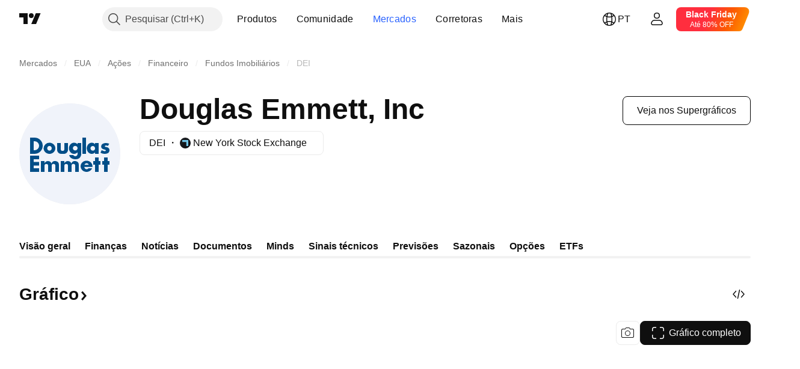

--- FILE ---
content_type: application/javascript; charset=utf-8
request_url: https://static.tradingview.com/static/bundles/pt.23738.d7003816451ef5f4a193.js
body_size: 8624
content:
(self.webpackChunktradingview=self.webpackChunktradingview||[]).push([[23738,43878,97837,2525,28675,52742,8800],{621849:e=>{e.exports=["Corrigido"]},256334:e=>{e.exports=["Proprietário"]},933168:e=>{e.exports=["Igual"]},297964:e=>{e.exports=["Valor"]},137597:e=>{e.exports=["por {username}"]},516954:e=>{e.exports=["Script pago"]},959698:e=>{e.exports=["Comentário"]},772285:e=>{e.exports={en:["Auto"]}},256257:e=>{e.exports=["Corretora"]},237744:e=>{e.exports={en:["Exchange"]}},25450:e=>{e.exports=["Gama"]},148332:e=>{e.exports={en:["Delta"]}},21456:e=>{e.exports=["Rô"]},37354:e=>{e.exports=["Teta"]},260812:e=>{e.exports={en:["Vega"]}},362668:e=>{e.exports=["Mensal"]},747851:e=>{e.exports=["Consumidor"]},114479:e=>{e.exports=["Negócios"]},338436:e=>{e.exports=["PIB"]},172102:e=>{e.exports=["Governo"]},971535:e=>{e.exports=["Energia"]},115787:e=>{e.exports=["Favoritos"]},447727:e=>{e.exports=["Habitação"]},20457:e=>{e.exports=["Saúde"]},387210:e=>{e.exports=["Emprego"]},535040:e=>{e.exports=["Dinheiro"]},952486:e=>{e.exports=["Preços"]},973734:e=>{e.exports=["Impostos"]},430169:e=>{e.exports=["Comércio"]},183699:e=>{e.exports=["Próximo relatório"]},549127:e=>{e.exports=["Data do anúncio"]},380003:e=>{e.exports=["Valor do negócio"]},694869:e=>{e.exports=["Dados IPO"]},775195:e=>{e.exports=["Data da oferta"]},26509:e=>{e.exports=["Preço da oferta"]},282908:e=>{e.exports=["Valor de Mercado"]},529923:e=>{e.exports=["Ações oferecidas"]},490640:e=>{e.exports=["Intervalo de preços"]},619345:e=>{e.exports=["Confira os dados e detalhes mais recentes no TradingView agora mesmo{symbolPageUrl}"]},353001:e=>{e.exports=["Adicionar ao calendário"]},855884:e=>{e.exports=["Os dados aparecerão aqui em breve."]},414997:e=>{e.exports=["IPO em breve:{date}"]},519208:e=>{e.exports=["IPO em andamento"]},497574:e=>{e.exports=["{symbol} A previsão é de que seja lançado ao público hoje!"]},212702:e=>{e.exports=["Impulsionar"]},945370:e=>{e.exports=["Unidades"]},930912:e=>{e.exports=["Valor Total de Ativos (NAV)"]},280903:e=>{e.exports=["Viés de alta"]},147094:e=>{e.exports=["Tendência Neutra"]},71780:e=>{e.exports=["Tendência de Baixa"]},948826:e=>{e.exports=["Viés de alta forte"]},652042:e=>{e.exports=["Viés de baixa forte"]},673594:e=>{e.exports=["1-Ano"]},610643:e=>{e.exports=["Retorno 1-Ano"]},416840:e=>{e.exports=["5-Anos"]},770058:e=>{e.exports=["Retorno 5-Anos"]},730373:e=>{e.exports=["Variação de hoje"]},1479:e=>{e.exports={en:["Total"]}},206448:e=>{e.exports=["Retorno total"]},540897:e=>{e.exports=["Hoje"]},989771:e=>{e.exports=["Não é possível exibir isto"]},387286:e=>{e.exports=["Sem dados"]},611699:e=>{e.exports=["segs"]},606011:e=>{e.exports=["em {date}"]},492440:e=>{e.exports=["10 anos"]},492219:e=>{e.exports=["3 meses"]},735074:e=>{e.exports={en:["5G"]}},79869:e=>{e.exports={en:["COGS"]}},725765:e=>{e.exports={en:["CEO"]}},306298:e=>{e.exports=["Taxa de juros do cupom"]},576652:e=>{e.exports=["Valor do pagamento do cupom"]},832552:e=>{e.exports=["Títulos cobertos"]},609797:e=>{e.exports=["Moeda"]},514269:e=>{
e.exports=["Razão Common equity Tier 1"]},337151:e=>{e.exports={en:["Committee"]}},478094:e=>{e.exports=["Equipamentos de comunicação"]},975113:e=>{e.exports=["Conservador"]},719283:e=>{e.exports=["Construção & Engenharia"]},254008:e=>{e.exports=["Consumo"]},825471:e=>{e.exports=["Mineradoras de Cobre"]},437084:e=>{e.exports={en:["Copycat"]}},351425:e=>{e.exports=["Privado, lastreado em ativos"]},193852:e=>{e.exports=["Privado, empréstimos bancários"]},312925:e=>{e.exports=["Privado, base ampla"]},872799:e=>{e.exports=["Privado, conversível"]},753867:e=>{e.exports=["Privado, preferenciais"]},885162:e=>{e.exports=["Categoria"]},606495:e=>{e.exports={en:["Cannabis"]}},729716:e=>{e.exports=["Análise da adequação do capital"]},941549:e=>{e.exports=["Análise de alocação de capital"]},661096:e=>{e.exports=["Apreciação do capital"]},526432:e=>{e.exports=["Mercados de capitais"]},986090:e=>{e.exports=["Caixa e equivalentes"]},12431:e=>{e.exports=["Casinos & jogos"]},465850:e=>{e.exports=["Variação (1A)"]},354613:e=>{e.exports=["Gráfico"]},554561:e=>{e.exports=["Gráfico Estilo Candles"]},410130:e=>{e.exports=["Gráfico Estilo Área"]},325189:e=>{e.exports=["Gráfico Estilo Linha Com Marcadores"]},408356:e=>{e.exports=["Gráfico Estio Step Line"]},458425:e=>{e.exports=["Captura do gráfico"]},210679:e=>{e.exports=["Confira minhas análises {screenshotName} no @TradingViw:{url}"]},208800:e=>{e.exports=["Clique aqui para saber mais"]},960957:e=>{e.exports={en:["Credit downgrade"]}},638788:e=>{e.exports=["Classificação de crédito"]},325944:e=>{e.exports={en:["Crossover"]}},974521:e=>{e.exports=["Moeda hedged, Dividendos"]},471859:e=>{e.exports=["Moeda de hedge, ESG"]},684892:e=>{e.exports=["Moeda de hedge, Igual"]},925569:e=>{e.exports=["Moeda de hedge, espefico de Exchange"]},587880:e=>{e.exports=["Moeda hedged, Fundamental"]},756241:e=>{e.exports=["Moeda de hedge, Crescimento"]},408556:e=>{e.exports=["Moeda de hedge, Baixa volatilidade"]},881181:e=>{e.exports=["Moeda hedged, multi-fator"]},569185:e=>{e.exports=["Moeda de hedge, ponderada pelo Preço"]},700656:e=>{e.exports=["Moeda de hedge, Técnica"]},358462:e=>{e.exports=["Moeda hedged, Vanilla"]},813076:e=>{e.exports=["Moeda de hedge, Valor"]},871519:e=>{e.exports=["Classificação atual {grade} atribuído pela Standard & Poor's."]},596402:e=>{e.exports=["Classificação atual {ratingName} atribuído pela Standard & Poor's."]},733500:e=>{e.exports=["Curvas customizadas"]},451391:e=>{e.exports=["Cibersegurança"]},749810:e=>{e.exports={en:["AMT-free"]}},828568:e=>{e.exports=["Uma visão geral das classificações dos profissionais."]},646969:e=>{e.exports=["Analise o impacto"]},603838:e=>{e.exports=["Sobre {symbol_name}"]},234714:e=>{e.exports=["Retorno absoluto"]},254786:e=>{e.exports=["Real"]},801686:e=>{e.exports=["Aeroespaciais & defesa"]},14834:e=>{e.exports=["Após o fechamento do mercado"]},122635:e=>{e.exports=["Agressivo"]},228523:e=>{e.exports=["Agricultura"]},462616:e=>{e.exports=["Todos"]},338772:e=>{e.exports=["Alta Histórica"]},532126:e=>{e.exports=["Software aplicativo"]},
315897:e=>{e.exports=["Assim que estiver disponível, você verá aqui. Enquanto isso, você pode explorar curvas para outros países."]},71684:e=>{e.exports=["De acordo com os regulamentos da bolsa, {exchange} fornece dados — mesmo seus dados gratuitos e atrasados — somente para nossos planos pagos."]},4825:e=>{e.exports=["Ásia/Pacífico"]},65913:e=>{e.exports=["Ativo"]},938562:e=>{e.exports=["Gerenciamento de ativos & bancos de custódia"]},104760:e=>{e.exports=["Ativos"]},910138:e=>{e.exports=["Ativos sob gestão (AUM)"]},780676:e=>{e.exports=['No momento, {exchange} não fornece dados nos termos de nosso acordo atual com você. Mas você pode adicioná-los gratuitamente simplesmente dando o aceite em "Eu aceito" aos nossos termos atualizados.']},535384:e=>{e.exports=["Fabricantes de automóveis"]},919183:e=>{e.exports={en:["Backwardation"]}},217277:e=>{e.exports=["Cesta"]},296825:e=>{e.exports={en:["Beta"]}},552274:e=>{e.exports=["Antes da abertura do mercado"]},859421:e=>{e.exports=["Big tech"]},197890:e=>{e.exports={en:["Blockchain"]}},31249:e=>{e.exports=["Marca"]},506326:e=>{e.exports=["Vencimentos amplos"]},808835:e=>{e.exports=["Mercado amplo, lastreado em ativos"]},309659:e=>{e.exports=["Mercado amplo, base ampla"]},44029:e=>{e.exports=["Tecnologia ampla"]},172266:e=>{e.exports=["Temática ampla"]},896222:e=>{e.exports=["Base ampla"]},759938:e=>{e.exports={en:["Broadline retail"]}},381818:e=>{e.exports={en:["Buy-write"]}},660345:e=>{e.exports=["Compradores"]},973814:e=>{e.exports=["Compras"]},929143:e=>{e.exports=["Volume de compras"]},2100:e=>{e.exports=["Vencimento único"]},895636:e=>{e.exports=["Vencimento único, Fundamental"]},251140:e=>{e.exports=["PIB"]},515462:e=>{e.exports=["Entendi"]},391817:e=>{e.exports=["Governo, agência"]},984579:e=>{e.exports=["Governo, base ampla"]},362182:e=>{e.exports=["Governo, atrelado a inflação"]},501592:e=>{e.exports=["Governo, autoridade local/municipal"]},981526:e=>{e.exports=["Governo, lastreado por hipoteca"]},713022:e=>{e.exports=["Governo, moeda não nativa"]},191222:e=>{e.exports=["Governo, tesouro"]},725587:e=>{e.exports=["Mineradoras de Ouro"]},575338:e=>{e.exports=["Obtenha o Widget"]},886911:e=>{e.exports=["Avanços com genomas"]},14821:e=>{e.exports=["Localização"]},441187:e=>{e.exports=["Cesta Global ex-US"]},743593:e=>{e.exports=["Lucro Bruto"]},272962:e=>{e.exports=["Crescimento"]},411680:e=>{e.exports=["Baixe e compartilhe"]},255009:e=>{e.exports=["Os dados que a {exchange} fornece a nossos usuários podem ser acessados através do preenchimento do acordo com a bolsa. Não se preocupe, são necessários apenas alguns cliques."]},722677:e=>{e.exports=["Data"]},174734:e=>{e.exports=["Intervalo do Dia"]},687825:e=>{e.exports=["Diário"]},427940:e=>{e.exports=["Moedas de mercados desenvolvidos"]},376700:e=>{e.exports=["Desenvolvendo"]},671507:e=>{e.exports=["Dívida"]},555933:e=>{e.exports=["Nível de dívida e cobertura"]},99625:e=>{e.exports=["Apagar post"]},746369:e=>{e.exports={en:["Depository receipts"]}},39962:e=>{e.exports={en:["Depositary receipts"]}},319466:e=>{
e.exports=["Derivado"]},701381:e=>{e.exports=["Bancos Diversificados"]},302584:e=>{e.exports=["Metais & mineradoras diversificadas"]},216410:e=>{e.exports=["Tratamento dos Dividendos"]},681995:e=>{e.exports=["Economia digital"]},75873:e=>{e.exports=["Pagamentos digitais"]},278311:e=>{e.exports=["Tratamento fiscal da distribuição"]},145752:e=>{e.exports={en:["Distributions"]}},837780:e=>{e.exports=["Distribuidor"]},489826:e=>{e.exports=["Duração"]},242179:e=>{e.exports={en:["Duration hedged"]}},519275:e=>{e.exports=["Estimativa de EPS"]},933900:e=>{e.exports={en:["ESG"]}},42016:e=>{e.exports=["EURO STOXX 50 médio prazo"]},916154:e=>{e.exports=["EURO STOXX 50 curto prazo"]},151105:e=>{e.exports=["Colaboradores (AF)"]},814002:e=>{e.exports=["Meio ambiente"]},690064:e=>{e.exports=["Equipamentos & serviços de energia"]},196122:e=>{e.exports=["Relatório de lucros ao vivo"]},852484:e=>{e.exports=["Educacional"]},510640:e=>{e.exports=["Sugestão da Casa"]},319011:e=>{e.exports=["Igual"]},980767:e=>{e.exports=["Estimativa"]},536816:e=>{e.exports=["Denominado em euro"]},591692:e=>{e.exports=["Orientado a eventos"]},672341:e=>{e.exports=["Prazo estendido"]},202856:e=>{e.exports=["Listado na bolsa"]},691225:e=>{e.exports=["Específico da Bolsa"]},283848:e=>{e.exports=["Exclusivo"]},713013:e=>{e.exports=["Despesas & ajustes"]},590481:e=>{e.exports=["Explore outras curvas"]},664891:e=>{e.exports=["Fundada"]},349255:e=>{e.exports=["Alimentos, bebidas & tabaco"]},91940:e=>{e.exports=["Falha ao assinar o contrato da bolsa"]},576362:e=>{e.exports=["Destaque"]},795048:e=>{e.exports=["Corrigido"]},713249:e=>{e.exports=["Alocação de ativos fixos"]},949101:e=>{e.exports={en:["FinTech"]}},166039:e=>{e.exports=["Dados & Mercados Financeiros"]},953811:e=>{e.exports=["Análise da situação financeira"]},561807:e=>{e.exports=["Serviços financeiros"]},218249:e=>{e.exports=["Urgente"]},190701:e=>{e.exports=["Taxa flutuante"]},461804:e=>{e.exports=["Fluxo de caixa livre"]},967587:e=>{e.exports=["Frequência"]},581189:e=>{e.exports=["Liquidez de Futuros"]},293150:e=>{e.exports=["Gráfico completo"]},679597:e=>{e.exports=["Fluxo de fundo (1A)"]},815636:e=>{e.exports={en:["G20"]}},238698:e=>{e.exports=["Principais dados"]},919073:e=>{e.exports=["Continue lendo"]},228477:e=>{e.exports={en:["H1 {year}"]}},326909:e=>{e.exports={en:["H2 {year}"]}},370566:e=>{e.exports=["Hotéis, restaurantes & laser"]},87280:e=>{e.exports=["Hotéis, resorts & linhas de cruzeiro"]},841731:e=>{e.exports=["Habitação"]},941586:e=>{e.exports=["Quantos contratos futuros foram negociados durante uma sessão de negociação"]},392169:e=>{e.exports=["Listados em Hong Kong"]},475754:e=>{e.exports=["Título"]},427414:e=>{e.exports=["Sede"]},735149:e=>{e.exports=["Equipamentos de saúde"]},213676:e=>{e.exports=["Equipamentos & serviços de saúde"]},14386:e=>{e.exports=["Equipamentos & suprimentos de saúde"]},103398:e=>{e.exports=["Fornecedores & serviços de saúde"]},956478:e=>{e.exports=["Tecnologia de saúde"]},590978:e=>{e.exports=["Estratégias de fundos hedge"]},527254:e=>{
e.exports=["Países com alto yield"]},737305:e=>{e.exports=["Beta Alto"]},717897:e=>{e.exports=["Eu aceito"]},695574:e=>{e.exports=["Eu preciso deles, quero um plano pago"]},773904:e=>{e.exports=["Preço de oferta IPO"]},50529:e=>{e.exports=["Importante"]},266570:e=>{e.exports=["Em espécie"]},87783:e=>{e.exports=["Despesas com juros"]},802286:e=>{e.exports=["Despesas Int. & Não-int."]},262556:e=>{e.exports=["Despesas int. & PCL"]},559595:e=>{e.exports=["Media & Serviços Interativos"]},547218:e=>{e.exports=["Juros"]},410268:e=>{e.exports=["Intermediária"]},154441:e=>{e.exports={en:["Internet"]}},931458:e=>{e.exports=["Serviços de internet & infrastructura"]},669905:e=>{e.exports=["Valor de mercado invertido"]},43914:e=>{e.exports=["Script sob convite. Contate o autor para acessar."]},921636:e=>{e.exports=["Script sob convite. Você recebeu acesso."]},364491:e=>{e.exports=["Renda"]},869375:e=>{e.exports=["Renda & apreciação do capital"]},669338:e=>{e.exports=["Tipo de imposto de renda"]},831752:e=>{e.exports=["Metais industriais"]},160966:e=>{e.exports=["Inflação"]},196511:e=>{e.exports=["Hedge inflação"]},88820:e=>{e.exports=["Protegido da inflação"]},571701:e=>{e.exports=["Infraestrutura"]},347945:e=>{e.exports=["Seguros"]},532192:e=>{e.exports=["Reservas de seguros"]},32329:e=>{e.exports=["Reservas de seguros, sinistros e prêmios"]},855961:e=>{e.exports=["Cadastre-se de graça"]},560007:e=>{e.exports=["Ops, muitos boosts"]},315878:e=>{e.exports=["Exploração & produção de óleo & gás"]},908414:e=>{e.exports=["Equipamentos & serviços de óleo & gás"]},832445:e=>{e.exports=["Refino de Óleo & gás & marketing"]},243787:e=>{e.exports=["Oléo, gás & combustíveis"]},819295:e=>{e.exports={en:["Ok"]}},701943:e=>{e.exports=["Despesas operacionais"]},612282:e=>{e.exports=["Receita operacional"]},31381:e=>{e.exports=["Otimizado"]},260633:e=>{e.exports=["Commodity otimizada"]},16610:e=>{e.exports=["Abertura"]},749128:e=>{e.exports=["Osciladores"]},925478:e=>{e.exports=["Baixo carbono"]},24310:e=>{e.exports=["Baixa volatilidade"]},803933:e=>{e.exports=["Provisões para perdas com empréstimos"]},529861:e=>{e.exports=["Empréstimos e depósitos de clientes"]},728257:e=>{e.exports=["Viés de alta"]},738523:e=>{e.exports=["Comprado-Vendido"]},12933:e=>{e.exports=["Volatilidade long/short"]},533312:e=>{e.exports=["Parece que não há nada para noticiar no momento"]},669117:e=>{e.exports=["Escalonado"]},442872:e=>{e.exports=["Produtos de Lazer"]},699247:e=>{e.exports=["Ferramentas & serviços de ciências biológicas"]},223339:e=>{e.exports=["Link copiado para a área de transferência"]},550146:e=>{e.exports={en:["MLPs"]}},72543:e=>{e.exports=["Médias Móveis"]},238108:e=>{e.exports=["Mobilidade"]},217893:e=>{e.exports=["Moderado"]},161642:e=>{e.exports=["Moderadamente agressivo"]},111062:e=>{e.exports=["Moderadamente conservador"]},514121:e=>{e.exports={en:["Momentum"]}},486086:e=>{e.exports=["Vencimento"]},623096:e=>{e.exports=["Taxa máxima de ganhos de capital LT"]},166342:e=>{e.exports=["Taxa máxima de ganhos de capital ST"]},514541:e=>{
e.exports=["Qtd. máx. de moeda"]},468310:e=>{e.exports={en:["Managed futures"]}},970341:e=>{e.exports=["Estilo de Gerenciamento"]},276018:e=>{e.exports=["Valor de Mercado"]},332417:e=>{e.exports={en:["Market neutral"]}},239084:e=>{e.exports=["Valor de mercado"]},51678:e=>{e.exports=["Valor de mercado"]},176492:e=>{e.exports=["Metais"]},217717:e=>{e.exports=["Metais & mineração"]},770306:e=>{e.exports=["México e América do Sul"]},830502:e=>{e.exports=["Mídia & entretenimento"]},805658:e=>{e.exports=["Arbitragem de fusões"]},850434:e=>{e.exports=["Oriente Médio/África"]},758410:e=>{e.exports={en:["Millennials"]}},377553:e=>{e.exports=["Multi-fator"]},397958:e=>{e.exports=["NASDAQ - listado"]},810282:e=>{e.exports=["Não há dados disponíveis"]},567854:e=>{e.exports=["Sem notícias aqui"]},369131:e=>{e.exports=["Nº de Símbolos"]},298822:e=>{e.exports=["Não educacional"]},963308:e=>{e.exports=["Não pública"]},228418:e=>{e.exports=["Não selecionado"]},821020:e=>{e.exports=["Não sugerida"]},852638:e=>{e.exports=["Não está visível"]},294830:e=>{e.exports=["Nota para autor"]},134905:e=>{e.exports=["Receitas não operacionais / despesas"]},903928:e=>{e.exports=["Receitas/despesas não operacionais"]},952210:e=>{e.exports=["Receitas não operacionais"]},695709:e=>{e.exports=["Despesas não-int."]},192341:e=>{e.exports=["Recursos naturais"]},560205:e=>{e.exports=["Lucro Líquido (AF)"]},225990:e=>{e.exports=["Lucro Líquido / Colaboradores (1A)"]},707458:e=>{e.exports=["Empréstimos Líquidos"]},427140:e=>{e.exports=["Próximo"]},815013:e=>{e.exports=["Data do próximo relatório"]},833599:e=>{e.exports=["Próximo slide"]},695981:e=>{e.exports=["Negativo"]},260508:e=>{e.exports=["Nicho"]},823355:e=>{e.exports=["Energia nuclear"]},997751:e=>{e.exports=["Fonte"]},557586:e=>{e.exports=["Software & serviços"]},985129:e=>{e.exports=["Desculpe, esses dados não estão disponíveis nos planos gratuitos"]},953974:e=>{e.exports=["Desculpe, esses dados não estão disponíveis para você no momento"]},734529:e=>{e.exports=["Desculpe, isso só está disponível pára usuários cadastrados"]},975232:e=>{e.exports=["Desculpe, essa notícia não está disponível no momento"]},225336:e=>{e.exports=["Agenda"]},292278:e=>{e.exports=["Script protegido"]},702060:e=>{e.exports=["Veja o acordo"]},201211:e=>{e.exports=["Ver todas as sparks"]},883839:e=>{e.exports=["Critério de seleção"]},241502:e=>{e.exports=["Vendedores"]},267657:e=>{e.exports=["Vendas"]},852573:e=>{e.exports=["Volume de vendas"]},530133:e=>{e.exports={en:["Share buybacks"]}},334923:e=>{e.exports=["Total de ações em circulação"]},13009:e=>{e.exports=["Viés de baixa"]},764598:e=>{e.exports=["Mostrar menos"]},707073:e=>{e.exports=["Mostrar Mais"]},41827:e=>{e.exports=["Tamanho e estilo"]},518917:e=>{e.exports=["Entre para ler notícias exclusivas"]},10301:e=>{e.exports=["Mineradoras de Prata"]},495551:e=>{e.exports=["Dólar de singapura"]},971236:e=>{e.exports={en:["Single asset"]}},929953:e=>{e.exports=["Espaço"]},309649:e=>{e.exports=["Finanças especializadas"]},983721:e=>{e.exports=["Estável"]},683890:e=>{
e.exports=["Iniciar teste"]},335824:e=>{e.exports=["Produtores de Aço"]},752177:e=>{e.exports=["denominado em libras esterlinas"]},972244:e=>{e.exports=["Estratégia"]},656070:e=>{e.exports=["Estrutura"]},306491:e=>{e.exports=["Indicada"]},386885:e=>{e.exports=["Resumindo o que os indicadores estão sugerindo."]},821778:e=>{e.exports=["Sumário"]},571858:e=>{e.exports=["Surpresa"]},595481:e=>{e.exports=["Símbolo"]},302238:e=>{e.exports=["Reclamações de apólices"]},54490:e=>{e.exports=["Positivo"]},778219:e=>{e.exports=["Valor pago"]},869079:e=>{e.exports=["Par"]},200908:e=>{e.exports=["Companhias áreas de passageiros"]},404665:e=>{e.exports=["Transporte terrestre de passageiros"]},17988:e=>{e.exports=["Passivo"]},488129:e=>{e.exports=["Ano passado"]},158141:e=>{e.exports=["Últimos 5 anos"]},784999:e=>{e.exports=["Mês passado"]},649423:e=>{e.exports=["Último trimestre"]},609254:e=>{e.exports=["Fim de período"]},258997:e=>{e.exports=["Mantido fisicamente"]},387901:e=>{e.exports=["Farmacêuticas, biotech & ciências biológicas"]},52293:e=>{e.exports=["Sugerida"]},871177:e=>{e.exports=["Indicador Pine Script®"]},601470:e=>{e.exports=["Biblioteca Pine Script®"]},359681:e=>{e.exports=["Estratégia Pine Script®"]},562612:e=>{e.exports=["Metais preciosos"]},842131:e=>{e.exports=["Prêmios ganhos"]},965523:e=>{e.exports=["Receita antes de impostos"]},363861:e=>{e.exports=["Anterior"]},562837:e=>{e.exports=["Fechamento anterior"]},361930:e=>{e.exports=["Slide anterior"]},269716:e=>{e.exports=["Preço em USD"]},401885:e=>{e.exports=["Preço em {currency}"]},575811:e=>{e.exports=["Ponderado pelo preço"]},921857:e=>{e.exports=["Consultor principal"]},93005:e=>{e.exports={en:["Principles-based"]}},690593:e=>{e.exports=["Ideia privada"]},627458:e=>{e.exports=["Script privado"]},995981:e=>{e.exports=["Produção"]},45668:e=>{e.exports=["Seguro patrimonial & contra acidentes"]},561300:e=>{e.exports=["Proprietário"]},267894:e=>{e.exports=["Provedor"]},236906:e=>{e.exports=["Público"]},751996:e=>{e.exports={en:["Q1 {year}"]}},200523:e=>{e.exports={en:["Q2 {year}"]}},620664:e=>{e.exports={en:["Q3 {year}"]}},540515:e=>{e.exports={en:["Q4 {year}"]}},329306:e=>{e.exports={en:["REITs"]}},90543:e=>{e.exports=["Robótica"]},668190:e=>{e.exports=["Robótica & IA"]},112599:e=>{e.exports=["Varejo - consumo e primeira necessidade"]},401310:e=>{e.exports=["Apoiado por receita"]},9965:e=>{e.exports=["Receita (FY)"]},942013:e=>{e.exports=["Receita / Colaboradores (1A)"]},723145:e=>{e.exports=["Conversão da receita em lucro"]},743309:e=>{e.exports=["Estimativa de receita"]},274017:e=>{e.exports=["Bancos regionais"]},983397:e=>{e.exports=["Recarregar"]},711655:e=>{e.exports=["Trabalho remoto"]},223509:e=>{e.exports=["Energias renováveis"]},433784:e=>{e.exports=["Período do relatório"]},947572:e=>{e.exports=["Método de replicação"]},774484:e=>{e.exports=["Reserva em relação ao capital total"]},663886:e=>{e.exports=["Risco"]},552755:e=>{e.exports=["Paridade de risco"]},925529:e=>{e.exports=["Prêmio de risco"]},183198:e=>{e.exports={en:["S&P 500"]}},214211:e=>{
e.exports=["S&P 500 médio prazo"]},807294:e=>{e.exports=["S&P 500 curto prazo"]},321684:e=>{e.exports=["Mundo"]},278736:e=>{e.exports=["Àgua"]},963929:e=>{e.exports=["Muito amor! Diminua um pouco a velocidade, estude nossos gráficos e tente novamente mais tarde."]},803575:e=>{e.exports=["Semanal"]},257808:e=>{e.exports=["Peso"]},66078:e=>{e.exports=["Esquema de ponderação"]},349898:e=>{e.exports=["O preço de um símbolo no final de sua última sessão de negociação. Clique para saber mais."]},428743:e=>{e.exports=["O preço de um símbolo no começo de sua sessão de negociação atual. Clique para saber mais."]},560629:e=>{e.exports=["O que tem no fundo"]},997199:e=>{e.exports=["Razão de Capital Total"]},960435:e=>{e.exports=["Depósitos totais"]},841014:e=>{e.exports=["Total de custos operacionais"]},530473:e=>{e.exports=["Oferta total"]},990749:e=>{e.exports=["As 10 principais holdings"]},559993:e=>{e.exports=["Top 10 pesos"]},842790:e=>{e.exports=["As 20 principais economias"]},194701:e=>{e.exports=["Impostos & Outros"]},713184:e=>{e.exports=["Ferramentas táticas"]},487972:e=>{e.exports=["Captura de Tela"]},654953:e=>{e.exports=["Duração do alvo"]},773282:e=>{e.exports=["Validade do alvo"]},360528:e=>{e.exports=["Técnico"]},519340:e=>{e.exports={en:["Telecoms"]}},684799:e=>{e.exports=["Os preços máximos e mínimos que um símbolo atingiu até agora nessa sessão de negociação. Clique aqui para saber mais."]},433407:e=>{e.exports=["Preço teórico"]},954980:e=>{e.exports=["No momento, não há dados de receita para serem exibidos no período selecionado."]},365496:e=>{e.exports=["Resta uma etapa"]},154820:e=>{e.exports=["Esta informação não é uma recomendação para o que você deve fazer pessoalmente, portanto, não assuma os dados como recomendação de investimento. Como em qualquer negociação, sempre look first, then leap."]},824821:e=>{e.exports={en:["Ticks"]}},101e3:e=>{e.exports=["Razão Tier 1 capital"]},471490:e=>{e.exports=["Escalonado"]},324661:e=>{e.exports=["Madereiras"]},312806:e=>{e.exports=["Tempo"]},658365:e=>{e.exports=["Tempo desde a inicialização"]},437725:e=>{e.exports=["Tempo desde a listagem"]},337167:e=>{e.exports={en:["Traders"]}},308856:e=>{e.exports=["Transações & serviços de processamento de pagamentos"]},749436:e=>{e.exports=["Transações"]},281583:e=>{e.exports=["Acompanhando Tendência"]},472359:e=>{e.exports=["Duas vezes por mês"]},653153:e=>{e.exports=["Dólar EUA - denominado"]},535950:e=>{e.exports=["Receitas/ despesas incomuns"]},882369:e=>{e.exports=["Não é possível de adicionar a bolsa{exchange} ao contrato"]},518861:e=>{e.exports=["Prêmio não ganho em relação ao capital total"]},881118:e=>{e.exports=["Desconhecido"]},864677:e=>{e.exports=["Ultra-curto prazo"]},97837:e=>{e.exports=["Atualizado"]},604147:e=>{e.exports=["Atualizar agora"]},479612:e=>{e.exports=["Volatilidade com hedge"]},351514:e=>{e.exports=["Valor"]},404994:e=>{e.exports={en:["Vanilla"]}},6480:e=>{e.exports=["Variável"]},829566:e=>{e.exports=["Variância"]},148197:e=>{e.exports={en:["Video games & eSports"]}},439836:e=>{
e.exports=["Visível"]},653497:e=>{e.exports=["Você foi advertido"]},409267:e=>{e.exports=["Redimento"]},850871:e=>{e.exports=["A curva de rendimento dos títulos deste país não está disponível no momento"]},47832:e=>{e.exports=["{number} até o próximo relatório de ganhos"]},137470:e=>{e.exports=["Patrimônio total {count}"]},820538:e=>{e.exports=["{exchange} fornece dados somente para nossos usuários cadastrados, então para obtê-los você precisará se cadastrar em uma conta TradingView."]},505919:e=>{e.exports=["{shortName} preço futuros"]},546730:e=>{e.exports=["{shortName} índice cotação"]},923211:e=>{e.exports=["{shortName} preço"]},864314:e=>{e.exports=["{shortName} taxa"]},279835:e=>{e.exports=["{title} copiado para área de transferência"]},37866:e=>{e.exports=["dia","dias"]},666794:e=>{e.exports=["hora","horas"]},942328:e=>{e.exports=["hora","horas"]},477462:e=>{e.exports={en:["min","mins"]}},378318:e=>{e.exports=["minuto","minutos"]},72685:e=>{e.exports={en:["{count} boost","{count} boosts"]}},595139:e=>{e.exports=["{count} comentário","{count} comentários"]}}]);

--- FILE ---
content_type: image/svg+xml
request_url: https://s3-symbol-logo.tradingview.com/douglas-emmett--big.svg
body_size: 748
content:
<!-- by TradingView --><svg width="56" height="56" viewBox="0 0 56 56" xmlns="http://www.w3.org/2000/svg"><path fill="#F0F3FA" d="M0 0h56v56H0z"/><path fill-rule="evenodd" d="M8.5 19H6v9h2.5a4.5 4.5 0 1 0 0-9Zm0 2H8v5h.5a2.5 2.5 0 0 0 0-5ZM16.75 28c1.8 0 3.25-1.38 3.25-3.09 0-1.7-1.46-3.08-3.25-3.08a3.17 3.17 0 0 0-3.25 3.08c0 1.7 1.46 3.09 3.25 3.09Zm0-1.77c.69 0 1.25-.59 1.25-1.32 0-.72-.56-1.31-1.25-1.31s-1.25.59-1.25 1.31c0 .73.56 1.32 1.25 1.32Z" fill="#004E88"/><path d="M23 22h-2v3.74c0 1.25.99 2.26 2.2 2.26h1.6c1.21 0 2.2-1.01 2.2-2.26V22h-2v3.37a1 1 0 1 1-2 0V22ZM35 19h2v9h-2v-9Z" fill="#004E88"/><path fill-rule="evenodd" d="M32.33 27.13c-.51.54-1.2.87-1.97.87-1.56 0-2.82-1.38-2.82-3.09 0-1.7 1.26-3.08 2.82-3.08.76 0 1.46.33 1.97.87V22h2.04v5.56c.05 1.15-.32 3.44-3.16 3.44-1.2 0-3.2-.46-3.51-2.31H30c.1.22.46.66 1.2.62.74-.03 1.05-.76 1.12-1.12v-1.06Zm-.01-2.27c0 .7-.58 1.27-1.3 1.27-.72 0-1.3-.57-1.3-1.27 0-.7.58-1.27 1.3-1.27.72 0 1.3.57 1.3 1.27ZM42 27.21c-.49.5-1.13.79-1.83.79-1.52 0-2.75-1.38-2.75-3.09 0-1.7 1.23-3.08 2.75-3.08.7 0 1.34.3 1.83.79V22h2v6h-2v-.79Zm0-2.19a1.28 1.28 0 0 1-1.26 1.21c-.7 0-1.26-.58-1.26-1.3 0-.7.57-1.29 1.26-1.29.67 0 1.22.54 1.26 1.21v.17Z" fill="#004E88"/><path d="M47.98 22a4.7 4.7 0 0 1 1.87.39l-.7 1.23c-.84-.44-1.7-.27-1.72.1 0 .3.36.43.55.46.35.06 2 .21 2.02 1.76.03 1.55-1.22 2.02-2.65 2.06a4.04 4.04 0 0 1-2.35-.65l.71-1.4c1.4.8 2.27.58 2.27.2 0-.32-.48-.5-.71-.54-1.63-.33-1.86-1.09-1.86-1.63 0-1.6 1.58-1.95 2.57-1.98ZM7.01 29H6v9h5v-2H8v-1.5h3v-2H8V31h3v-2H7.01ZM14 32h-2v6h2v-3.39a1 1 0 1 1 2 0V38h2v-3.47a1 1 0 0 1 2 .08V38h2v-3.87a2.13 2.13 0 0 0-4.13-.75 2.1 2.1 0 0 0-3.87-.16V32ZM25 32h-2v6h2v-3.39a1 1 0 1 1 2 0V38h2v-3.47a1 1 0 0 1 2 .08V38h2v-3.87a2.13 2.13 0 0 0-4.13-.75 2.1 2.1 0 0 0-3.87-.16V32Z" fill="#004E88"/><path fill-rule="evenodd" d="M37.29 38c1.4 0 2.6-.82 3.07-1.98h-2.04c-.25.32-.6.53-.99.53-.64 0-1.17-.55-1.31-1.3h4.54l.02-.35c0-1.71-1.47-3.1-3.3-3.1-1.8 0-3.28 1.39-3.28 3.1 0 1.71 1.47 3.1 3.29 3.1Zm1.23-3.92c-.23-.53-.67-.89-1.19-.89-.52 0-.96.36-1.2.89h2.4Z" fill="#004E88"/><path d="M44 30h-2v2h-1v2h1v4h2v-4h1v-2h-1v-2ZM49 30h-2v2h-1v2h1v4h2v-4h1v-2h-1v-2Z" fill="#004E88"/></svg>